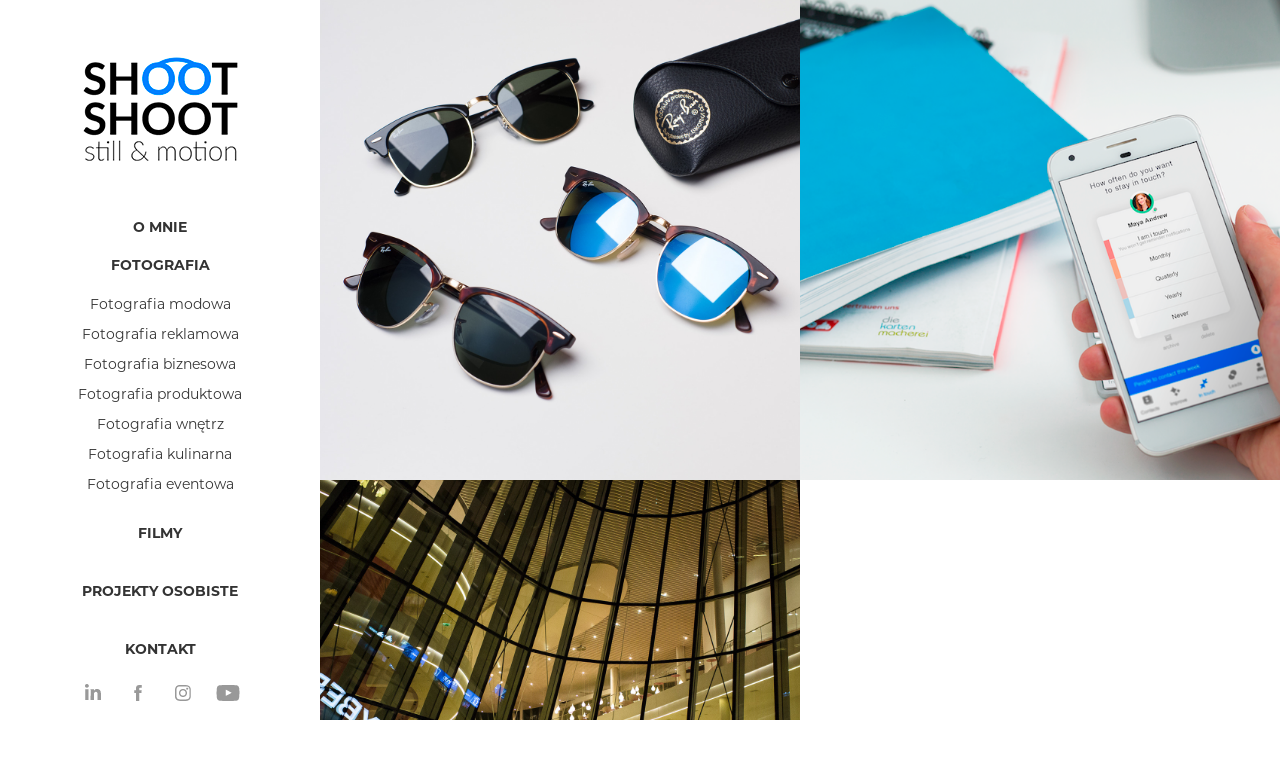

--- FILE ---
content_type: text/html; charset=utf-8
request_url: https://shootshoot.pl/fotografia-reklamowa-1
body_size: 5695
content:
<!DOCTYPE HTML>
<html lang="en-US">
<head>
  <meta charset="UTF-8" />
  <meta name="viewport" content="width=device-width, initial-scale=1" />
      <meta name="keywords"  content="shootshoot,Shoot Shoot,Wojtek Kobylański,Wojciech Kobylański,Kobylański,fotograf,fotograf kraków,operator kamery,fotograf mody,fotografia mody,fotografia ślubna,wedding photography,photographer,videographer" />
      <meta name="description"  content="Nazywam się Wojtek Kobylański i jestem fotografem oraz operatorem filmowym, a Shoot Shoot, to mój jednoosobowy dom produkcyjny. Specjalizuję się w fotografii eventowej, biznesowej, ślubnej oraz modowej, a także w tworzeniu video - wywiadów, vlogów oraz filmów wizerunkowych i produktowych. Zapraszam!" />
      <meta name="twitter:card"  content="summary_large_image" />
      <meta name="twitter:site"  content="@AdobePortfolio" />
      <meta  property="og:title" content="Shoot Shoot Still &amp; Motion Wojciech Kobylański - Fotografia produktowa i wnętrza" />
      <meta  property="og:description" content="Nazywam się Wojtek Kobylański i jestem fotografem oraz operatorem filmowym, a Shoot Shoot, to mój jednoosobowy dom produkcyjny. Specjalizuję się w fotografii eventowej, biznesowej, ślubnej oraz modowej, a także w tworzeniu video - wywiadów, vlogów oraz filmów wizerunkowych i produktowych. Zapraszam!" />
      <meta  property="og:image" content="https://cdn.myportfolio.com/9e8a05d3c67e822d2b7f4421c262e425/83625130-ed01-4e12-ab9a-ae3299f05e63_car_1x1.jpg?h=436e9722d48eb19f2f45492aa878c6e5" />
        <link rel="icon" href="https://cdn.myportfolio.com/9e8a05d3c67e822d2b7f4421c262e425/0614ff1d-715b-4cd4-bc28-81997b6ce98a_carw_1x1x32.png?h=f9399ce8a8c572b2b4c17c750fe8ecfb" />
        <link rel="apple-touch-icon" href="https://cdn.myportfolio.com/9e8a05d3c67e822d2b7f4421c262e425/3dcc49fe-d35e-44de-bb8b-42972e4d667e_carw_1x1x180.png?h=56552331cc05304875f146becce0d903" />
      <link rel="stylesheet" href="/dist/css/main.css" type="text/css" />
      <link rel="stylesheet" href="https://cdn.myportfolio.com/9e8a05d3c67e822d2b7f4421c262e425/eddd55c35e70dffb8dd0823394c822a41658843832.css?h=e526fb32bddd5cb6d7528f0463b14814" type="text/css" />
    <link rel="canonical" href="https://shootshoot.pl/fotografia-reklamowa-1" />
      <title>Shoot Shoot Still &amp; Motion Wojciech Kobylański - Fotografia produktowa i wnętrza</title>
    <script type="text/javascript" src="//use.typekit.net/ik/[base64].js?cb=35f77bfb8b50944859ea3d3804e7194e7a3173fb" async onload="
    try {
      window.Typekit.load();
    } catch (e) {
      console.warn('Typekit not loaded.');
    }
    "></script>
</head>
  <body class="transition-enabled">  <div class='page-background-video page-background-video-with-panel'>
  </div>
  <div class="js-responsive-nav">
    <div class="responsive-nav has-social">
      <div class="close-responsive-click-area js-close-responsive-nav">
        <div class="close-responsive-button"></div>
      </div>
          <nav data-hover-hint="nav">
      <div class="page-title">
        <a href="/about" >O mnie</a>
      </div>
              <ul class="group">
                  <li class="gallery-title"><a href="/fotografia-1" >Fotografia</a></li>
            <li class="project-title"><a href="/fotografia-modowa" >Fotografia modowa</a></li>
            <li class="project-title"><a href="/fotografia-reklamowa" >Fotografia reklamowa</a></li>
            <li class="project-title"><a href="/fotografia-biznesowa" >Fotografia biznesowa</a></li>
            <li class="project-title"><a href="/fotografia-produktowa" >Fotografia produktowa</a></li>
            <li class="project-title"><a href="/fotografia-wnetrz" >Fotografia wnętrz</a></li>
            <li class="project-title"><a href="/fotografia-kulinarna" >Fotografia kulinarna</a></li>
            <li class="project-title"><a href="/fotografia-eventowa" >Fotografia eventowa</a></li>
              </ul>
              <ul class="group">
                  <li class="gallery-title"><a href="/video" >Filmy</a></li>
              </ul>
              <ul class="group">
                  <li class="gallery-title"><a href="/personal" >Projekty osobiste</a></li>
              </ul>
      <div class="page-title">
        <a href="/contact" >Kontakt</a>
      </div>
              <div class="social pf-nav-social" data-hover-hint="navSocialIcons">
                <ul>
                        <li>
                          <a href="https://www.linkedin.com/in/wojciech-kobyla%C5%84ski-06354490/" target="_blank">
                            <svg version="1.1" id="Layer_1" xmlns="http://www.w3.org/2000/svg" xmlns:xlink="http://www.w3.org/1999/xlink" viewBox="0 0 30 24" style="enable-background:new 0 0 30 24;" xml:space="preserve" class="icon">
                            <path id="path-1_24_" d="M19.6,19v-5.8c0-1.4-0.5-2.4-1.7-2.4c-1,0-1.5,0.7-1.8,1.3C16,12.3,16,12.6,16,13v6h-3.4
                              c0,0,0.1-9.8,0-10.8H16v1.5c0,0,0,0,0,0h0v0C16.4,9,17.2,7.9,19,7.9c2.3,0,4,1.5,4,4.9V19H19.6z M8.9,6.7L8.9,6.7
                              C7.7,6.7,7,5.9,7,4.9C7,3.8,7.8,3,8.9,3s1.9,0.8,1.9,1.9C10.9,5.9,10.1,6.7,8.9,6.7z M10.6,19H7.2V8.2h3.4V19z"/>
                            </svg>
                          </a>
                        </li>
                        <li>
                          <a href="https://www.facebook.com/kobylanskifoto" target="_blank">
                            <svg xmlns="http://www.w3.org/2000/svg" xmlns:xlink="http://www.w3.org/1999/xlink" version="1.1" x="0px" y="0px" viewBox="0 0 30 24" xml:space="preserve" class="icon"><path d="M16.21 20h-3.26v-8h-1.63V9.24h1.63V7.59c0-2.25 0.92-3.59 3.53-3.59h2.17v2.76H17.3 c-1.02 0-1.08 0.39-1.08 1.11l0 1.38h2.46L18.38 12h-2.17V20z"/></svg>
                          </a>
                        </li>
                        <li>
                          <a href="https://www.instagram.com/shootshoot.pl/" target="_blank">
                            <svg version="1.1" id="Layer_1" xmlns="http://www.w3.org/2000/svg" xmlns:xlink="http://www.w3.org/1999/xlink" viewBox="0 0 30 24" style="enable-background:new 0 0 30 24;" xml:space="preserve" class="icon">
                            <g>
                              <path d="M15,5.4c2.1,0,2.4,0,3.2,0c0.8,0,1.2,0.2,1.5,0.3c0.4,0.1,0.6,0.3,0.9,0.6c0.3,0.3,0.5,0.5,0.6,0.9
                                c0.1,0.3,0.2,0.7,0.3,1.5c0,0.8,0,1.1,0,3.2s0,2.4,0,3.2c0,0.8-0.2,1.2-0.3,1.5c-0.1,0.4-0.3,0.6-0.6,0.9c-0.3,0.3-0.5,0.5-0.9,0.6
                                c-0.3,0.1-0.7,0.2-1.5,0.3c-0.8,0-1.1,0-3.2,0s-2.4,0-3.2,0c-0.8,0-1.2-0.2-1.5-0.3c-0.4-0.1-0.6-0.3-0.9-0.6
                                c-0.3-0.3-0.5-0.5-0.6-0.9c-0.1-0.3-0.2-0.7-0.3-1.5c0-0.8,0-1.1,0-3.2s0-2.4,0-3.2c0-0.8,0.2-1.2,0.3-1.5c0.1-0.4,0.3-0.6,0.6-0.9
                                c0.3-0.3,0.5-0.5,0.9-0.6c0.3-0.1,0.7-0.2,1.5-0.3C12.6,5.4,12.9,5.4,15,5.4 M15,4c-2.2,0-2.4,0-3.3,0c-0.9,0-1.4,0.2-1.9,0.4
                                c-0.5,0.2-1,0.5-1.4,0.9C7.9,5.8,7.6,6.2,7.4,6.8C7.2,7.3,7.1,7.9,7,8.7C7,9.6,7,9.8,7,12s0,2.4,0,3.3c0,0.9,0.2,1.4,0.4,1.9
                                c0.2,0.5,0.5,1,0.9,1.4c0.4,0.4,0.9,0.7,1.4,0.9c0.5,0.2,1.1,0.3,1.9,0.4c0.9,0,1.1,0,3.3,0s2.4,0,3.3,0c0.9,0,1.4-0.2,1.9-0.4
                                c0.5-0.2,1-0.5,1.4-0.9c0.4-0.4,0.7-0.9,0.9-1.4c0.2-0.5,0.3-1.1,0.4-1.9c0-0.9,0-1.1,0-3.3s0-2.4,0-3.3c0-0.9-0.2-1.4-0.4-1.9
                                c-0.2-0.5-0.5-1-0.9-1.4c-0.4-0.4-0.9-0.7-1.4-0.9c-0.5-0.2-1.1-0.3-1.9-0.4C17.4,4,17.2,4,15,4L15,4L15,4z"/>
                              <path d="M15,7.9c-2.3,0-4.1,1.8-4.1,4.1s1.8,4.1,4.1,4.1s4.1-1.8,4.1-4.1S17.3,7.9,15,7.9L15,7.9z M15,14.7c-1.5,0-2.7-1.2-2.7-2.7
                                c0-1.5,1.2-2.7,2.7-2.7s2.7,1.2,2.7,2.7C17.7,13.5,16.5,14.7,15,14.7L15,14.7z"/>
                              <path d="M20.2,7.7c0,0.5-0.4,1-1,1s-1-0.4-1-1s0.4-1,1-1S20.2,7.2,20.2,7.7L20.2,7.7z"/>
                            </g>
                            </svg>
                          </a>
                        </li>
                        <li>
                          <a href="https://www.youtube.com/channel/UCEzCyGxQLpOLQHB1APlBk1Q/featured?view_as=subscriber" target="_blank">
                            <svg xmlns="http://www.w3.org/2000/svg" xmlns:xlink="http://www.w3.org/1999/xlink" version="1.1" id="Layer_1" viewBox="0 0 30 24" xml:space="preserve" class="icon"><path d="M26.15 16.54c0 0-0.22 1.57-0.9 2.26c-0.87 0.91-1.84 0.91-2.28 0.96C19.78 20 15 20 15 20 s-5.91-0.05-7.74-0.23c-0.51-0.09-1.64-0.07-2.51-0.97c-0.68-0.69-0.91-2.26-0.91-2.26s-0.23-1.84-0.23-3.68v-1.73 c0-1.84 0.23-3.68 0.23-3.68s0.22-1.57 0.91-2.26c0.87-0.91 1.83-0.91 2.28-0.96C10.22 4 15 4 15 4H15c0 0 4.8 0 8 0.2 c0.44 0.1 1.4 0.1 2.3 0.96c0.68 0.7 0.9 2.3 0.9 2.26s0.23 1.8 0.2 3.68v1.73C26.38 14.7 26.1 16.5 26.1 16.54z M12.65 8.56l0 6.39l6.15-3.18L12.65 8.56z"/></svg>
                          </a>
                        </li>
                </ul>
              </div>
          </nav>
    </div>
  </div>
  <div class="site-wrap cfix js-site-wrap">
    <div class="site-container">
      <div class="site-content e2e-site-content">
        <div class="sidebar-content">
          <header class="site-header">
              <div class="logo-wrap" data-hover-hint="logo">
                    <div class="logo e2e-site-logo-text logo-image  ">
    <a href="/home" class="image-normal image-link">
      <img src="https://cdn.myportfolio.com/9e8a05d3c67e822d2b7f4421c262e425/4d313b15-1460-4f69-9f7c-b6b179ec0b79_rwc_0x0x200x118x4096.png?h=6179dd4d5f97af2f69d68152f1a36f87" alt="Shoot Shoot Still &amp; Motion">
    </a>
</div>
              </div>
  <div class="hamburger-click-area js-hamburger">
    <div class="hamburger">
      <i></i>
      <i></i>
      <i></i>
    </div>
  </div>
          </header>
              <nav data-hover-hint="nav">
      <div class="page-title">
        <a href="/about" >O mnie</a>
      </div>
              <ul class="group">
                  <li class="gallery-title"><a href="/fotografia-1" >Fotografia</a></li>
            <li class="project-title"><a href="/fotografia-modowa" >Fotografia modowa</a></li>
            <li class="project-title"><a href="/fotografia-reklamowa" >Fotografia reklamowa</a></li>
            <li class="project-title"><a href="/fotografia-biznesowa" >Fotografia biznesowa</a></li>
            <li class="project-title"><a href="/fotografia-produktowa" >Fotografia produktowa</a></li>
            <li class="project-title"><a href="/fotografia-wnetrz" >Fotografia wnętrz</a></li>
            <li class="project-title"><a href="/fotografia-kulinarna" >Fotografia kulinarna</a></li>
            <li class="project-title"><a href="/fotografia-eventowa" >Fotografia eventowa</a></li>
              </ul>
              <ul class="group">
                  <li class="gallery-title"><a href="/video" >Filmy</a></li>
              </ul>
              <ul class="group">
                  <li class="gallery-title"><a href="/personal" >Projekty osobiste</a></li>
              </ul>
      <div class="page-title">
        <a href="/contact" >Kontakt</a>
      </div>
                  <div class="social pf-nav-social" data-hover-hint="navSocialIcons">
                    <ul>
                            <li>
                              <a href="https://www.linkedin.com/in/wojciech-kobyla%C5%84ski-06354490/" target="_blank">
                                <svg version="1.1" id="Layer_1" xmlns="http://www.w3.org/2000/svg" xmlns:xlink="http://www.w3.org/1999/xlink" viewBox="0 0 30 24" style="enable-background:new 0 0 30 24;" xml:space="preserve" class="icon">
                                <path id="path-1_24_" d="M19.6,19v-5.8c0-1.4-0.5-2.4-1.7-2.4c-1,0-1.5,0.7-1.8,1.3C16,12.3,16,12.6,16,13v6h-3.4
                                  c0,0,0.1-9.8,0-10.8H16v1.5c0,0,0,0,0,0h0v0C16.4,9,17.2,7.9,19,7.9c2.3,0,4,1.5,4,4.9V19H19.6z M8.9,6.7L8.9,6.7
                                  C7.7,6.7,7,5.9,7,4.9C7,3.8,7.8,3,8.9,3s1.9,0.8,1.9,1.9C10.9,5.9,10.1,6.7,8.9,6.7z M10.6,19H7.2V8.2h3.4V19z"/>
                                </svg>
                              </a>
                            </li>
                            <li>
                              <a href="https://www.facebook.com/kobylanskifoto" target="_blank">
                                <svg xmlns="http://www.w3.org/2000/svg" xmlns:xlink="http://www.w3.org/1999/xlink" version="1.1" x="0px" y="0px" viewBox="0 0 30 24" xml:space="preserve" class="icon"><path d="M16.21 20h-3.26v-8h-1.63V9.24h1.63V7.59c0-2.25 0.92-3.59 3.53-3.59h2.17v2.76H17.3 c-1.02 0-1.08 0.39-1.08 1.11l0 1.38h2.46L18.38 12h-2.17V20z"/></svg>
                              </a>
                            </li>
                            <li>
                              <a href="https://www.instagram.com/shootshoot.pl/" target="_blank">
                                <svg version="1.1" id="Layer_1" xmlns="http://www.w3.org/2000/svg" xmlns:xlink="http://www.w3.org/1999/xlink" viewBox="0 0 30 24" style="enable-background:new 0 0 30 24;" xml:space="preserve" class="icon">
                                <g>
                                  <path d="M15,5.4c2.1,0,2.4,0,3.2,0c0.8,0,1.2,0.2,1.5,0.3c0.4,0.1,0.6,0.3,0.9,0.6c0.3,0.3,0.5,0.5,0.6,0.9
                                    c0.1,0.3,0.2,0.7,0.3,1.5c0,0.8,0,1.1,0,3.2s0,2.4,0,3.2c0,0.8-0.2,1.2-0.3,1.5c-0.1,0.4-0.3,0.6-0.6,0.9c-0.3,0.3-0.5,0.5-0.9,0.6
                                    c-0.3,0.1-0.7,0.2-1.5,0.3c-0.8,0-1.1,0-3.2,0s-2.4,0-3.2,0c-0.8,0-1.2-0.2-1.5-0.3c-0.4-0.1-0.6-0.3-0.9-0.6
                                    c-0.3-0.3-0.5-0.5-0.6-0.9c-0.1-0.3-0.2-0.7-0.3-1.5c0-0.8,0-1.1,0-3.2s0-2.4,0-3.2c0-0.8,0.2-1.2,0.3-1.5c0.1-0.4,0.3-0.6,0.6-0.9
                                    c0.3-0.3,0.5-0.5,0.9-0.6c0.3-0.1,0.7-0.2,1.5-0.3C12.6,5.4,12.9,5.4,15,5.4 M15,4c-2.2,0-2.4,0-3.3,0c-0.9,0-1.4,0.2-1.9,0.4
                                    c-0.5,0.2-1,0.5-1.4,0.9C7.9,5.8,7.6,6.2,7.4,6.8C7.2,7.3,7.1,7.9,7,8.7C7,9.6,7,9.8,7,12s0,2.4,0,3.3c0,0.9,0.2,1.4,0.4,1.9
                                    c0.2,0.5,0.5,1,0.9,1.4c0.4,0.4,0.9,0.7,1.4,0.9c0.5,0.2,1.1,0.3,1.9,0.4c0.9,0,1.1,0,3.3,0s2.4,0,3.3,0c0.9,0,1.4-0.2,1.9-0.4
                                    c0.5-0.2,1-0.5,1.4-0.9c0.4-0.4,0.7-0.9,0.9-1.4c0.2-0.5,0.3-1.1,0.4-1.9c0-0.9,0-1.1,0-3.3s0-2.4,0-3.3c0-0.9-0.2-1.4-0.4-1.9
                                    c-0.2-0.5-0.5-1-0.9-1.4c-0.4-0.4-0.9-0.7-1.4-0.9c-0.5-0.2-1.1-0.3-1.9-0.4C17.4,4,17.2,4,15,4L15,4L15,4z"/>
                                  <path d="M15,7.9c-2.3,0-4.1,1.8-4.1,4.1s1.8,4.1,4.1,4.1s4.1-1.8,4.1-4.1S17.3,7.9,15,7.9L15,7.9z M15,14.7c-1.5,0-2.7-1.2-2.7-2.7
                                    c0-1.5,1.2-2.7,2.7-2.7s2.7,1.2,2.7,2.7C17.7,13.5,16.5,14.7,15,14.7L15,14.7z"/>
                                  <path d="M20.2,7.7c0,0.5-0.4,1-1,1s-1-0.4-1-1s0.4-1,1-1S20.2,7.2,20.2,7.7L20.2,7.7z"/>
                                </g>
                                </svg>
                              </a>
                            </li>
                            <li>
                              <a href="https://www.youtube.com/channel/UCEzCyGxQLpOLQHB1APlBk1Q/featured?view_as=subscriber" target="_blank">
                                <svg xmlns="http://www.w3.org/2000/svg" xmlns:xlink="http://www.w3.org/1999/xlink" version="1.1" id="Layer_1" viewBox="0 0 30 24" xml:space="preserve" class="icon"><path d="M26.15 16.54c0 0-0.22 1.57-0.9 2.26c-0.87 0.91-1.84 0.91-2.28 0.96C19.78 20 15 20 15 20 s-5.91-0.05-7.74-0.23c-0.51-0.09-1.64-0.07-2.51-0.97c-0.68-0.69-0.91-2.26-0.91-2.26s-0.23-1.84-0.23-3.68v-1.73 c0-1.84 0.23-3.68 0.23-3.68s0.22-1.57 0.91-2.26c0.87-0.91 1.83-0.91 2.28-0.96C10.22 4 15 4 15 4H15c0 0 4.8 0 8 0.2 c0.44 0.1 1.4 0.1 2.3 0.96c0.68 0.7 0.9 2.3 0.9 2.26s0.23 1.8 0.2 3.68v1.73C26.38 14.7 26.1 16.5 26.1 16.54z M12.65 8.56l0 6.39l6.15-3.18L12.65 8.56z"/></svg>
                              </a>
                            </li>
                    </ul>
                  </div>
              </nav>
        </div>
        <main>
          <section class="project-covers" data-context="page.gallery.covers">
          <a class="project-cover e2e-site-project-cover js-project-cover-touch hold-space" href="/product" data-context="pages" data-identity="id:p5c322da22a007840128b644ed43d0c586b680f5c205138e1d3791" data-hover-hint="galleryPageCover" data-hover-hint-id="p5c322da22a007840128b644ed43d0c586b680f5c205138e1d3791">
            <div class="cover-content-container">
              <div class="cover-image-wrap">
                <div class="cover-image">
                    <div class="cover cover-normal">

            <img
              class="cover__img js-lazy"
              src="https://cdn.myportfolio.com/9e8a05d3c67e822d2b7f4421c262e425/83625130-ed01-4e12-ab9a-ae3299f05e63_carw_1x1x32.jpg?h=ae97f01a8f4631251df7920009224997"
              data-src="https://cdn.myportfolio.com/9e8a05d3c67e822d2b7f4421c262e425/83625130-ed01-4e12-ab9a-ae3299f05e63_car_1x1.jpg?h=436e9722d48eb19f2f45492aa878c6e5"
              data-srcset="https://cdn.myportfolio.com/9e8a05d3c67e822d2b7f4421c262e425/83625130-ed01-4e12-ab9a-ae3299f05e63_carw_1x1x640.jpg?h=ec3fdcb24e04a1abb381e2d35f6ea589 640w, https://cdn.myportfolio.com/9e8a05d3c67e822d2b7f4421c262e425/83625130-ed01-4e12-ab9a-ae3299f05e63_carw_1x1x1280.jpg?h=cbc080050e5dcabc699983a35152a32d 1280w, https://cdn.myportfolio.com/9e8a05d3c67e822d2b7f4421c262e425/83625130-ed01-4e12-ab9a-ae3299f05e63_carw_1x1x1366.jpg?h=bdd833a10be6ac1a6e117d9e5f867ba8 1366w, https://cdn.myportfolio.com/9e8a05d3c67e822d2b7f4421c262e425/83625130-ed01-4e12-ab9a-ae3299f05e63_carw_1x1x1920.jpg?h=ae3b49c795a6071a0d83223cfb0891c7 1920w, https://cdn.myportfolio.com/9e8a05d3c67e822d2b7f4421c262e425/83625130-ed01-4e12-ab9a-ae3299f05e63_carw_1x1x2560.jpg?h=aa7ff758c445d61a48bf29a78743615f 2560w, https://cdn.myportfolio.com/9e8a05d3c67e822d2b7f4421c262e425/83625130-ed01-4e12-ab9a-ae3299f05e63_carw_1x1x5120.jpg?h=abfad60f5c61b0ff0d110c1c660a3461 5120w"
              data-sizes="(max-width: 540px) 100vw, (max-width: 768px) 50vw, calc(1400px / 2)"
            >
                              </div>
                </div>
              </div>
              <div class="details-wrap">
                <div class="details">
                  <div class="details-inner">
                      <div class="title preserve-whitespace">Packshot i flat lay</div>
                  </div>
                </div>
              </div>
            </div>
          </a>
          <a class="project-cover e2e-site-project-cover js-project-cover-touch hold-space" href="/mockups-flat-lays" data-context="pages" data-identity="id:p5d359b9c01ade4d1bf191af5ec31a9fe7f1e290f546ba81895720" data-hover-hint="galleryPageCover" data-hover-hint-id="p5d359b9c01ade4d1bf191af5ec31a9fe7f1e290f546ba81895720">
            <div class="cover-content-container">
              <div class="cover-image-wrap">
                <div class="cover-image">
                    <div class="cover cover-normal">

            <img
              class="cover__img js-lazy"
              src="https://cdn.myportfolio.com/9e8a05d3c67e822d2b7f4421c262e425/ebc7069e-707b-4dcf-95f5-e587bb06dcc7_carw_1x1x32.png?h=c5e36b19f64e264d5775a01fd4b4a4c7"
              data-src="https://cdn.myportfolio.com/9e8a05d3c67e822d2b7f4421c262e425/ebc7069e-707b-4dcf-95f5-e587bb06dcc7_car_1x1.png?h=a1e63ec83e38219e23905e5d88c5bca6"
              data-srcset="https://cdn.myportfolio.com/9e8a05d3c67e822d2b7f4421c262e425/ebc7069e-707b-4dcf-95f5-e587bb06dcc7_carw_1x1x640.png?h=49a39fbffa681de039097908f5306f26 640w, https://cdn.myportfolio.com/9e8a05d3c67e822d2b7f4421c262e425/ebc7069e-707b-4dcf-95f5-e587bb06dcc7_carw_1x1x1280.png?h=0f7d5549de52559c717fd77f97b1e30c 1280w, https://cdn.myportfolio.com/9e8a05d3c67e822d2b7f4421c262e425/ebc7069e-707b-4dcf-95f5-e587bb06dcc7_carw_1x1x1366.png?h=65816fa183d4d4565b4e54941ef9f456 1366w, https://cdn.myportfolio.com/9e8a05d3c67e822d2b7f4421c262e425/ebc7069e-707b-4dcf-95f5-e587bb06dcc7_carw_1x1x1920.png?h=4e5942c25ddab10f23434b417352fb7c 1920w, https://cdn.myportfolio.com/9e8a05d3c67e822d2b7f4421c262e425/ebc7069e-707b-4dcf-95f5-e587bb06dcc7_carw_1x1x2560.png?h=381c6bc6bef9e0e725313f072b60cba0 2560w, https://cdn.myportfolio.com/9e8a05d3c67e822d2b7f4421c262e425/ebc7069e-707b-4dcf-95f5-e587bb06dcc7_carw_1x1x5120.png?h=88e8b09543c5061b7b3f3a754831eabe 5120w"
              data-sizes="(max-width: 540px) 100vw, (max-width: 768px) 50vw, calc(1400px / 2)"
            >
                              </div>
                </div>
              </div>
              <div class="details-wrap">
                <div class="details">
                  <div class="details-inner">
                      <div class="title preserve-whitespace">Mockupy</div>
                  </div>
                </div>
              </div>
            </div>
          </a>
          <a class="project-cover e2e-site-project-cover js-project-cover-touch hold-space" href="/interiors" data-context="pages" data-identity="id:p5d35a4350e5a1a3cadacb685501ac10bdf244ede1d4ab6bb469ba" data-hover-hint="galleryPageCover" data-hover-hint-id="p5d35a4350e5a1a3cadacb685501ac10bdf244ede1d4ab6bb469ba">
            <div class="cover-content-container">
              <div class="cover-image-wrap">
                <div class="cover-image">
                    <div class="cover cover-normal">

            <img
              class="cover__img js-lazy"
              src="https://cdn.myportfolio.com/9e8a05d3c67e822d2b7f4421c262e425/43c5d6dd-bd7b-4d16-810a-5c783c7185e3_carw_1x1x32.jpg?h=bc2134f498c06bf90aa00bba15fdba31"
              data-src="https://cdn.myportfolio.com/9e8a05d3c67e822d2b7f4421c262e425/43c5d6dd-bd7b-4d16-810a-5c783c7185e3_car_1x1.jpg?h=7d9266060b548b2c75c2cc1d15ae05af"
              data-srcset="https://cdn.myportfolio.com/9e8a05d3c67e822d2b7f4421c262e425/43c5d6dd-bd7b-4d16-810a-5c783c7185e3_carw_1x1x640.jpg?h=2cae5a3d288c3bdb30001fc6d4eb23f4 640w, https://cdn.myportfolio.com/9e8a05d3c67e822d2b7f4421c262e425/43c5d6dd-bd7b-4d16-810a-5c783c7185e3_carw_1x1x1280.jpg?h=4f2b7d3e4ca6e7e46e7523da54856327 1280w, https://cdn.myportfolio.com/9e8a05d3c67e822d2b7f4421c262e425/43c5d6dd-bd7b-4d16-810a-5c783c7185e3_carw_1x1x1366.jpg?h=3942c39c2df0f9a8f99b5de98db3c370 1366w, https://cdn.myportfolio.com/9e8a05d3c67e822d2b7f4421c262e425/43c5d6dd-bd7b-4d16-810a-5c783c7185e3_carw_1x1x1920.jpg?h=ba1f6a24ab04b38bf0c3407991a7fc66 1920w, https://cdn.myportfolio.com/9e8a05d3c67e822d2b7f4421c262e425/43c5d6dd-bd7b-4d16-810a-5c783c7185e3_carw_1x1x2560.jpg?h=c02d0751c499014c5c9a9c551cf24bd4 2560w, https://cdn.myportfolio.com/9e8a05d3c67e822d2b7f4421c262e425/43c5d6dd-bd7b-4d16-810a-5c783c7185e3_carw_1x1x5120.jpg?h=d86f252f10b50cd4dc4d1584f7106bf2 5120w"
              data-sizes="(max-width: 540px) 100vw, (max-width: 768px) 50vw, calc(1400px / 2)"
            >
                              </div>
                </div>
              </div>
              <div class="details-wrap">
                <div class="details">
                  <div class="details-inner">
                      <div class="title preserve-whitespace">Wnętrza</div>
                  </div>
                </div>
              </div>
            </div>
          </a>
          </section>
              <section class="back-to-top" data-hover-hint="backToTop">
                <a href="#"><span class="arrow">&uarr;</span><span class="preserve-whitespace">Back to Top</span></a>
              </section>
              <a class="back-to-top-fixed js-back-to-top back-to-top-fixed-with-panel" data-hover-hint="backToTop" data-hover-hint-placement="top-start" href="#">
                <svg version="1.1" id="Layer_1" xmlns="http://www.w3.org/2000/svg" xmlns:xlink="http://www.w3.org/1999/xlink" x="0px" y="0px"
                 viewBox="0 0 26 26" style="enable-background:new 0 0 26 26;" xml:space="preserve" class="icon icon-back-to-top">
                <g>
                  <path d="M13.8,1.3L21.6,9c0.1,0.1,0.1,0.3,0.2,0.4c0.1,0.1,0.1,0.3,0.1,0.4s0,0.3-0.1,0.4c-0.1,0.1-0.1,0.3-0.3,0.4
                    c-0.1,0.1-0.2,0.2-0.4,0.3c-0.2,0.1-0.3,0.1-0.4,0.1c-0.1,0-0.3,0-0.4-0.1c-0.2-0.1-0.3-0.2-0.4-0.3L14.2,5l0,19.1
                    c0,0.2-0.1,0.3-0.1,0.5c0,0.1-0.1,0.3-0.3,0.4c-0.1,0.1-0.2,0.2-0.4,0.3c-0.1,0.1-0.3,0.1-0.5,0.1c-0.1,0-0.3,0-0.4-0.1
                    c-0.1-0.1-0.3-0.1-0.4-0.3c-0.1-0.1-0.2-0.2-0.3-0.4c-0.1-0.1-0.1-0.3-0.1-0.5l0-19.1l-5.7,5.7C6,10.8,5.8,10.9,5.7,11
                    c-0.1,0.1-0.3,0.1-0.4,0.1c-0.2,0-0.3,0-0.4-0.1c-0.1-0.1-0.3-0.2-0.4-0.3c-0.1-0.1-0.1-0.2-0.2-0.4C4.1,10.2,4,10.1,4.1,9.9
                    c0-0.1,0-0.3,0.1-0.4c0-0.1,0.1-0.3,0.3-0.4l7.7-7.8c0.1,0,0.2-0.1,0.2-0.1c0,0,0.1-0.1,0.2-0.1c0.1,0,0.2,0,0.2-0.1
                    c0.1,0,0.1,0,0.2,0c0,0,0.1,0,0.2,0c0.1,0,0.2,0,0.2,0.1c0.1,0,0.1,0.1,0.2,0.1C13.7,1.2,13.8,1.2,13.8,1.3z"/>
                </g>
                </svg>
              </a>
              <footer class="site-footer" data-hover-hint="footer">
                  <div class="social pf-footer-social" data-context="theme.footer" data-hover-hint="footerSocialIcons">
                    <ul>
                            <li>
                              <a href="https://www.linkedin.com/in/wojciech-kobyla%C5%84ski-06354490/" target="_blank">
                                <svg version="1.1" id="Layer_1" xmlns="http://www.w3.org/2000/svg" xmlns:xlink="http://www.w3.org/1999/xlink" viewBox="0 0 30 24" style="enable-background:new 0 0 30 24;" xml:space="preserve" class="icon">
                                <path id="path-1_24_" d="M19.6,19v-5.8c0-1.4-0.5-2.4-1.7-2.4c-1,0-1.5,0.7-1.8,1.3C16,12.3,16,12.6,16,13v6h-3.4
                                  c0,0,0.1-9.8,0-10.8H16v1.5c0,0,0,0,0,0h0v0C16.4,9,17.2,7.9,19,7.9c2.3,0,4,1.5,4,4.9V19H19.6z M8.9,6.7L8.9,6.7
                                  C7.7,6.7,7,5.9,7,4.9C7,3.8,7.8,3,8.9,3s1.9,0.8,1.9,1.9C10.9,5.9,10.1,6.7,8.9,6.7z M10.6,19H7.2V8.2h3.4V19z"/>
                                </svg>
                              </a>
                            </li>
                            <li>
                              <a href="https://www.facebook.com/kobylanskifoto" target="_blank">
                                <svg xmlns="http://www.w3.org/2000/svg" xmlns:xlink="http://www.w3.org/1999/xlink" version="1.1" x="0px" y="0px" viewBox="0 0 30 24" xml:space="preserve" class="icon"><path d="M16.21 20h-3.26v-8h-1.63V9.24h1.63V7.59c0-2.25 0.92-3.59 3.53-3.59h2.17v2.76H17.3 c-1.02 0-1.08 0.39-1.08 1.11l0 1.38h2.46L18.38 12h-2.17V20z"/></svg>
                              </a>
                            </li>
                            <li>
                              <a href="https://www.instagram.com/shootshoot.pl/" target="_blank">
                                <svg version="1.1" id="Layer_1" xmlns="http://www.w3.org/2000/svg" xmlns:xlink="http://www.w3.org/1999/xlink" viewBox="0 0 30 24" style="enable-background:new 0 0 30 24;" xml:space="preserve" class="icon">
                                <g>
                                  <path d="M15,5.4c2.1,0,2.4,0,3.2,0c0.8,0,1.2,0.2,1.5,0.3c0.4,0.1,0.6,0.3,0.9,0.6c0.3,0.3,0.5,0.5,0.6,0.9
                                    c0.1,0.3,0.2,0.7,0.3,1.5c0,0.8,0,1.1,0,3.2s0,2.4,0,3.2c0,0.8-0.2,1.2-0.3,1.5c-0.1,0.4-0.3,0.6-0.6,0.9c-0.3,0.3-0.5,0.5-0.9,0.6
                                    c-0.3,0.1-0.7,0.2-1.5,0.3c-0.8,0-1.1,0-3.2,0s-2.4,0-3.2,0c-0.8,0-1.2-0.2-1.5-0.3c-0.4-0.1-0.6-0.3-0.9-0.6
                                    c-0.3-0.3-0.5-0.5-0.6-0.9c-0.1-0.3-0.2-0.7-0.3-1.5c0-0.8,0-1.1,0-3.2s0-2.4,0-3.2c0-0.8,0.2-1.2,0.3-1.5c0.1-0.4,0.3-0.6,0.6-0.9
                                    c0.3-0.3,0.5-0.5,0.9-0.6c0.3-0.1,0.7-0.2,1.5-0.3C12.6,5.4,12.9,5.4,15,5.4 M15,4c-2.2,0-2.4,0-3.3,0c-0.9,0-1.4,0.2-1.9,0.4
                                    c-0.5,0.2-1,0.5-1.4,0.9C7.9,5.8,7.6,6.2,7.4,6.8C7.2,7.3,7.1,7.9,7,8.7C7,9.6,7,9.8,7,12s0,2.4,0,3.3c0,0.9,0.2,1.4,0.4,1.9
                                    c0.2,0.5,0.5,1,0.9,1.4c0.4,0.4,0.9,0.7,1.4,0.9c0.5,0.2,1.1,0.3,1.9,0.4c0.9,0,1.1,0,3.3,0s2.4,0,3.3,0c0.9,0,1.4-0.2,1.9-0.4
                                    c0.5-0.2,1-0.5,1.4-0.9c0.4-0.4,0.7-0.9,0.9-1.4c0.2-0.5,0.3-1.1,0.4-1.9c0-0.9,0-1.1,0-3.3s0-2.4,0-3.3c0-0.9-0.2-1.4-0.4-1.9
                                    c-0.2-0.5-0.5-1-0.9-1.4c-0.4-0.4-0.9-0.7-1.4-0.9c-0.5-0.2-1.1-0.3-1.9-0.4C17.4,4,17.2,4,15,4L15,4L15,4z"/>
                                  <path d="M15,7.9c-2.3,0-4.1,1.8-4.1,4.1s1.8,4.1,4.1,4.1s4.1-1.8,4.1-4.1S17.3,7.9,15,7.9L15,7.9z M15,14.7c-1.5,0-2.7-1.2-2.7-2.7
                                    c0-1.5,1.2-2.7,2.7-2.7s2.7,1.2,2.7,2.7C17.7,13.5,16.5,14.7,15,14.7L15,14.7z"/>
                                  <path d="M20.2,7.7c0,0.5-0.4,1-1,1s-1-0.4-1-1s0.4-1,1-1S20.2,7.2,20.2,7.7L20.2,7.7z"/>
                                </g>
                                </svg>
                              </a>
                            </li>
                            <li>
                              <a href="https://www.youtube.com/channel/UCEzCyGxQLpOLQHB1APlBk1Q/featured?view_as=subscriber" target="_blank">
                                <svg xmlns="http://www.w3.org/2000/svg" xmlns:xlink="http://www.w3.org/1999/xlink" version="1.1" id="Layer_1" viewBox="0 0 30 24" xml:space="preserve" class="icon"><path d="M26.15 16.54c0 0-0.22 1.57-0.9 2.26c-0.87 0.91-1.84 0.91-2.28 0.96C19.78 20 15 20 15 20 s-5.91-0.05-7.74-0.23c-0.51-0.09-1.64-0.07-2.51-0.97c-0.68-0.69-0.91-2.26-0.91-2.26s-0.23-1.84-0.23-3.68v-1.73 c0-1.84 0.23-3.68 0.23-3.68s0.22-1.57 0.91-2.26c0.87-0.91 1.83-0.91 2.28-0.96C10.22 4 15 4 15 4H15c0 0 4.8 0 8 0.2 c0.44 0.1 1.4 0.1 2.3 0.96c0.68 0.7 0.9 2.3 0.9 2.26s0.23 1.8 0.2 3.68v1.73C26.38 14.7 26.1 16.5 26.1 16.54z M12.65 8.56l0 6.39l6.15-3.18L12.65 8.56z"/></svg>
                              </a>
                            </li>
                    </ul>
                  </div>
                <div class="footer-text">
                  Copyright 2021: Wojciech Kobylański / Shoot Shoot
                </div>
              </footer>
        </main>
      </div>
    </div>
  </div>
</body>
<script type="text/javascript">
  // fix for Safari's back/forward cache
  window.onpageshow = function(e) {
    if (e.persisted) { window.location.reload(); }
  };
</script>
  <script type="text/javascript">var __config__ = {"page_id":"p5e388c9b410070bcb0eff8156de67251add0c47fa271e8d8935f9","theme":{"name":"jackie"},"pageTransition":true,"linkTransition":true,"disableDownload":true,"localizedValidationMessages":{"required":"This field is required","Email":"This field must be a valid email address"},"lightbox":{"enabled":true,"color":{"opacity":0.94,"hex":"#fff"}},"cookie_banner":{"enabled":false}};</script>
  <script type="text/javascript" src="/site/translations?cb=35f77bfb8b50944859ea3d3804e7194e7a3173fb"></script>
  <script type="text/javascript" src="/dist/js/main.js?cb=35f77bfb8b50944859ea3d3804e7194e7a3173fb"></script>
</html>
